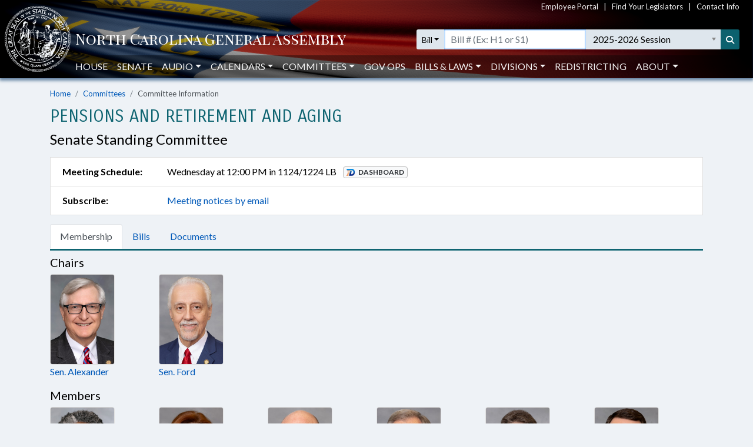

--- FILE ---
content_type: text/html; charset=utf-8
request_url: https://ncleg.gov/Committees/CommitteeInfo/Senate/153
body_size: 11719
content:

<!DOCTYPE html>
<html lang="en">
<head>
    <title>Pensions and Retirement and Aging Senate Standing Committee - North Carolina General Assembly</title>

    <meta charset="utf-8" />
<meta name="viewport" content="width=device-width, initial-scale=1.0">

<!-- Modern browsers & Devices -->
<link rel="icon" type="image/png" sizes="32x32" href="https://webservices.ncleg.gov/Content/Images/favicon-32x32.png">
<link rel="icon" type="image/png" sizes="96x96" href="https://webservices.ncleg.gov/Content/Images/favicon-96x96.png">
<link rel="icon" type="image/png" sizes="16x16" href="https://webservices.ncleg.gov/Content/Images/favicon-16x16.png">
<meta name="msapplication-TileColor" content="#ffffff">
<meta name="msapplication-TileImage" content="/ms-icon-144x144.png">
<meta name="theme-color" content="#ffffff">
<link rel="manifest" href="https://webservices.ncleg.gov/Scripts/android.buttons.manifest.json">

<!-- iOS & other mobile devices -->
<link rel="apple-touch-icon" sizes="57x57" href="https://webservices.ncleg.gov/Content/Images/apple-icon-57x57.png">
<link rel="apple-touch-icon" sizes="60x60" href="https://webservices.ncleg.gov/Content/Images/apple-icon-60x60.png">
<link rel="apple-touch-icon" sizes="72x72" href="https://webservices.ncleg.gov/Content/Images/apple-icon-72x72.png">
<link rel="apple-touch-icon" sizes="76x76" href="https://webservices.ncleg.gov/Content/Images/apple-icon-76x76.png">
<link rel="apple-touch-icon" sizes="114x114" href="https://webservices.ncleg.gov/Content/Images/apple-icon-114x114.png">
<link rel="apple-touch-icon" sizes="120x120" href="https://webservices.ncleg.gov/Content/Images/apple-icon-120x120.png">
<link rel="apple-touch-icon" sizes="144x144" href="https://webservices.ncleg.gov/Content/Images/apple-icon-144x144.png">
<link rel="apple-touch-icon" sizes="152x152" href="https://webservices.ncleg.gov/Content/Images/apple-icon-152x152.png">
<link rel="apple-touch-icon" sizes="180x180" href="https://webservices.ncleg.gov/Content/Images/apple-icon-180x180.png">
<link rel="icon" type="image/png" sizes="192x192" href="https://webservices.ncleg.gov/Content/Images/android-icon-192x192.png">

<link rel="stylesheet" type="text/css" href="https://webservices.ncleg.gov/Content/chosen.min.css">
<link rel="stylesheet" type="text/css" href="https://webservices.ncleg.gov/Content/bootstrap.min.css">
<link rel="stylesheet" type="text/css" href="https://webservices.ncleg.gov/Content/bootstrap-chosen.css">
<link rel="stylesheet" type="text/css" href="https://webservices.ncleg.gov/Content/site.css">

<link rel="stylesheet" type="text/css" href="https://webservices.ncleg.gov/Content/fontawesome/css/all.min.css">
<!-- support fontawesome v4 icon references/syntax -->
<link href="https://webservices.ncleg.gov/Content/fontawesome/css/v4-shims.min.css" rel="stylesheet" />

<link rel="stylesheet" type="text/css" href="https://webservices.ncleg.gov/Content/themes/base/jquery-ui.min.css">
<link rel="stylesheet" type="text/css" href="https://webservices.ncleg.gov/Content/ncga-internet-navbar.css">
<link rel="preconnect" href="https://fonts.googleapis.com">
<link rel="preconnect" href="https://fonts.gstatic.com" crossorigin>
<link href="https://fonts.googleapis.com/css2?family=Carrois+Gothic&family=Lato:ital,wght@0,100;0,300;0,400;0,700;0,900;1,100;1,300;1,400;1,700;1,900&family=Playfair+Display+SC:ital,wght@0,400;0,700;0,900;1,400;1,700;1,900&display=swap" rel="stylesheet">

<script src="https://webservices.ncleg.gov/Scripts/modernizr-2.6.2.js"></script>
<script src="https://webservices.ncleg.gov/Scripts/jquery-3.5.1.min.js"></script>
<script src="https://webservices.ncleg.gov/Scripts/jquery.unobtrusive-ajax.min.js"></script>
<script src="https://webservices.ncleg.gov/Scripts/jquery-ui-1.12.1.min.js"></script>
<script src="https://webservices.ncleg.gov/Scripts/jquery.validate.min.js"></script>
<script src="https://webservices.ncleg.gov/Scripts/jquery.validate.unobtrusive.min.js"></script>
<script src="https://webservices.ncleg.gov/Scripts/chosen.jquery.min.js"></script>
<script src="https://webservices.ncleg.gov/Scripts/bootstrap.bundle.min.js"></script>
<script src="https://webservices.ncleg.gov/Scripts/respond.js"></script>
<script src="https://webservices.ncleg.gov/Scripts/ncga-internet-navbar.js"></script>
<script src="https://webservices.ncleg.gov/Scripts/js-cookie/js.cookie.js"></script>
<script src="https://webservices.ncleg.gov/Scripts/fontawesome/v4-shims.min.js"></script>

	<link rel="stylesheet" href="/Content/NCGA.css" />
	<script src="/Scripts/ncga-common.js"></script>
    <script src="/Scripts/bootbox.min.js"></script>

     

    <script>
        !(function (cfg){function e(){cfg.onInit&&cfg.onInit(i)}var S,u,D,t,n,i,C=window,x=document,w=C.location,I="script",b="ingestionendpoint",E="disableExceptionTracking",A="ai.device.";"instrumentationKey"[S="toLowerCase"](),u="crossOrigin",D="POST",t="appInsightsSDK",n=cfg.name||"appInsights",(cfg.name||C[t])&&(C[t]=n),i=C[n]||function(l){var d=!1,g=!1,f={initialize:!0,queue:[],sv:"7",version:2,config:l};function m(e,t){var n={},i="Browser";function a(e){e=""+e;return 1===e.length?"0"+e:e}return n[A+"id"]=i[S](),n[A+"type"]=i,n["ai.operation.name"]=w&&w.pathname||"_unknown_",n["ai.internal.sdkVersion"]="javascript:snippet_"+(f.sv||f.version),{time:(i=new Date).getUTCFullYear()+"-"+a(1+i.getUTCMonth())+"-"+a(i.getUTCDate())+"T"+a(i.getUTCHours())+":"+a(i.getUTCMinutes())+":"+a(i.getUTCSeconds())+"."+(i.getUTCMilliseconds()/1e3).toFixed(3).slice(2,5)+"Z",iKey:e,name:"Microsoft.ApplicationInsights."+e.replace(/-/g,"")+"."+t,sampleRate:100,tags:n,data:{baseData:{ver:2}},ver:4,seq:"1",aiDataContract:undefined}}var h=-1,v=0,y=["js.monitor.azure.com","js.cdn.applicationinsights.io","js.cdn.monitor.azure.com","js0.cdn.applicationinsights.io","js0.cdn.monitor.azure.com","js2.cdn.applicationinsights.io","js2.cdn.monitor.azure.com","az416426.vo.msecnd.net"],k=l.url||cfg.src;if(k){if((n=navigator)&&(~(n=(n.userAgent||"").toLowerCase()).indexOf("msie")||~n.indexOf("trident/"))&&~k.indexOf("ai.3")&&(k=k.replace(/(\/)(ai\.3\.)([^\d]*)$/,function(e,t,n){return t+"ai.2"+n})),!1!==cfg.cr)for(var e=0;e<y.length;e++)if(0<k.indexOf(y[e])){h=e;break}var i=function(e){var a,t,n,i,o,r,s,c,p,u;f.queue=[],g||(0<=h&&v+1<y.length?(a=(h+v+1)%y.length,T(k.replace(/^(.*\/\/)([\w\.]*)(\/.*)$/,function(e,t,n,i){return t+y[a]+i})),v+=1):(d=g=!0,o=k,c=(p=function(){var e,t={},n=l.connectionString;if(n)for(var i=n.split(";"),a=0;a<i.length;a++){var o=i[a].split("=");2===o.length&&(t[o[0][S]()]=o[1])}return t[b]||(e=(n=t.endpointsuffix)?t.location:null,t[b]="https://"+(e?e+".":"")+"dc."+(n||"services.visualstudio.com")),t}()).instrumentationkey||l.instrumentationKey||"",p=(p=p[b])?p+"/v2/track":l.endpointUrl,(u=[]).push((t="SDK LOAD Failure: Failed to load Application Insights SDK script (See stack for details)",n=o,r=p,(s=(i=m(c,"Exception")).data).baseType="ExceptionData",s.baseData.exceptions=[{typeName:"SDKLoadFailed",message:t.replace(/\./g,"-"),hasFullStack:!1,stack:t+"\nSnippet failed to load ["+n+"] -- Telemetry is disabled\nHelp Link: https://go.microsoft.com/fwlink/?linkid=2128109\nHost: "+(w&&w.pathname||"_unknown_")+"\nEndpoint: "+r,parsedStack:[]}],i)),u.push((s=o,t=p,(r=(n=m(c,"Message")).data).baseType="MessageData",(i=r.baseData).message='AI (Internal): 99 message:"'+("SDK LOAD Failure: Failed to load Application Insights SDK script (See stack for details) ("+s+")").replace(/\"/g,"")+'"',i.properties={endpoint:t},n)),o=u,c=p,JSON&&((r=C.fetch)&&!cfg.useXhr?r(c,{method:D,body:JSON.stringify(o),mode:"cors"}):XMLHttpRequest&&((s=new XMLHttpRequest).open(D,c),s.setRequestHeader("Content-type","application/json"),s.send(JSON.stringify(o))))))},a=function(e,t){g||setTimeout(function(){!t&&f.core||i()},500),d=!1},T=function(e){var n=x.createElement(I),e=(n.src=e,cfg[u]);return!e&&""!==e||"undefined"==n[u]||(n[u]=e),n.onload=a,n.onerror=i,n.onreadystatechange=function(e,t){"loaded"!==n.readyState&&"complete"!==n.readyState||a(0,t)},cfg.ld&&cfg.ld<0?x.getElementsByTagName("head")[0].appendChild(n):setTimeout(function(){x.getElementsByTagName(I)[0].parentNode.appendChild(n)},cfg.ld||0),n};T(k)}try{f.cookie=x.cookie}catch(p){}function t(e){for(;e.length;)!function(t){f[t]=function(){var e=arguments;d||f.queue.push(function(){f[t].apply(f,e)})}}(e.pop())}var r,s,n="track",o="TrackPage",c="TrackEvent",n=(t([n+"Event",n+"PageView",n+"Exception",n+"Trace",n+"DependencyData",n+"Metric",n+"PageViewPerformance","start"+o,"stop"+o,"start"+c,"stop"+c,"addTelemetryInitializer","setAuthenticatedUserContext","clearAuthenticatedUserContext","flush"]),f.SeverityLevel={Verbose:0,Information:1,Warning:2,Error:3,Critical:4},(l.extensionConfig||{}).ApplicationInsightsAnalytics||{});return!0!==l[E]&&!0!==n[E]&&(t(["_"+(r="onerror")]),s=C[r],C[r]=function(e,t,n,i,a){var o=s&&s(e,t,n,i,a);return!0!==o&&f["_"+r]({message:e,url:t,lineNumber:n,columnNumber:i,error:a,evt:C.event}),o},l.autoExceptionInstrumented=!0),f}(cfg.cfg),(C[n]=i).queue&&0===i.queue.length?(i.queue.push(e),i.trackPageView({})):e();})({
        src: "https://js.monitor.azure.com/scripts/b/ai.3.gbl.min.js",
        // name: "appInsights",
        // ld: 0,
        // useXhr: 1,
        crossOrigin: "anonymous",
        // onInit: null,
        // cr: 0,
        cfg: { // Application Insights Configuration
            connectionString: "InstrumentationKey=fc0d7a98-13a3-4168-aa45-dcfa8e6224da;IngestionEndpoint=https://eastus2-3.in.applicationinsights.azure.com/;LiveEndpoint=https://eastus2.livediagnostics.monitor.azure.com/"
        }});
    </script>

    <style>
        .ncga-align-bottom {
            position: absolute;
            width: 100%;
            bottom: 0;
        }
    </style>
</head>
<body>
    <header>
    <nav class="navbar navbar-expand-lg navbar-dark fixed-top bg-flag navbar-ncga d-print-none" style="margin-bottom:0; padding:0">
        <div class="container-fluid" style="padding-left:0; padding-right:0">
            <div class="d-flex w-100 align-items-center">
                <div class="ncga-navbar-col-1">
                    <a class="navbar-brand py-1 pb-0 mr-0" target="_top" href="/">
                        <img class="pl-2 pt-xl-1" alt="ncleg.gov" src="https://webservices.ncleg.gov/Content/Images/NC Seal.png" />
                    </a>
                </div>
                <div class="ncga-navbar-col-2 pr-2 w-100">
                    <div class="row mx-0 align-items-center">
                        <div class="col-12 d-none d-lg-flex justify-content-end" id="utilityNav" style="font-size:small; color:#f5f5f5 !important;">
                            <a href="https://info.ncleg.gov" style="color:#f5f5f5 !important;">Employee Portal</a>
                            &nbsp;&nbsp;&nbsp;|&nbsp;&nbsp;&nbsp;
                            <a href="/FindYourLegislators" style="color:#f5f5f5 !important;">Find Your Legislators</a>
                            &nbsp;&nbsp;&nbsp;|&nbsp;&nbsp;&nbsp;
                            <a href="/About/ContactInfo" style="color:#f5f5f5 !important;">Contact Info</a>
                        </div>
                        <div class="col-10 col-lg-12 title-row" style="padding-left:8px; padding-top:28px;">
                            <div class="row align-items-center">
                                <div class="col-2 col-lg-5 col-xl-6 pr-0 text-nowrap">
                                    <a href="/" aria-label="NCGA Header" class="nav-title" style="color:#ffffff;"><!-- NCGA or North Carolina General Assembly set via css --></a>
                                </div>
                                <div class="col-lg-7 col-xl-6 pl-0 d-none d-lg-flex">
                                    <form class="formSearchOptions w-100" id="xl-search">
                                        <div class="row mx-0">
                                            <div class="col-12 pr-0" id="searchInputColumnXL">
                                                <div class="input-group">
                                                    <div class="input-group-prepend">
                                                        <button id="quick-search-label" class="btn btn-sm btn-default dropdown-toggle searchTypeButton" type="button" data-toggle="dropdown" aria-haspopup="true" aria-expanded="false" value="bill">Bill</button>
                                                        <div class="dropdown-menu py-0 mt-0 searchOptionDropdown">
                                                            <p role="heading" aria-level="1" class="dropdown-header pl-2 pb-0">SEARCH:</p>
                                                            <button class="dropdown-item" type="button" value="all">All</button>
                                                            <button class="dropdown-item" type="button" value="bill text">Bill Text</button>
                                                            <p role="heading" aria-level="1" class="dropdown-header pl-2 pb-0">LOOKUP:</p>
                                                            <button class="dropdown-item" type="button" value="bill">Bill</button>
                                                            <button class="dropdown-item" type="button" value="member">Members</button>
                                                        </div>
                                                    </div>
                                                    <div class="ncga-search-container">
                                                        <input type="text" class="form-control inputSearchText d-none" aria-label="Text input with dropdown option button and search button" placeholder="Search..." style="border:none;">
                                                        <input type="text" class="form-control d-none inputBillText" placeholder='Bill # (Ex: H1 or S1)' aria-label="Search for a bill by number (Example: H1 or S1)">
                                                        <select aria-label="Select a member" class="form-control p-0 chosen-select memberSelect" style="width:100%">
                                                            <!-- Dynamically loaded via ncga-internet-navbar.js loadAvailableMembers() -->
                                                        </select>
                                                        <select aria-label="Select a session" class="form-control chosen-select sessionSelect">
                                                            <!-- Dynamically loaded via ncga-internet-navbar.js loadAvailableSessions() -->
                                                        </select>
                                                    </div>
                                                    <div class="input-group-append">
                                                        <button class="btn btn-sm searchButton" type="submit" aria-label="Search" title="Search"><i class="fas fa-search"></i></button>
                                                    </div>
                                                </div>
                                            </div>
                                        </div>
                                    </form>
                                </div>
                            </div>
                        </div>
                        <div class="col-12 pl-0 px-0 d-none d-lg-flex" id="navbarMenu" style="margin-top:10px">
                            <ul class="navbar-nav pl-4 pl-lg-2 pt-2 pt-lg-0">
                                <li class="nav-item"><a class="nav-link" href="/House">House</a></li>
                                <li class="nav-item"><a class="nav-link" href="/Senate">Senate</a></li>
                                <li class="nav-item dropdown" id="audio">
                                    <a class="nav-link dropdown-toggle" href="#" data-toggle="dropdown" role="button" aria-haspopup="true" aria-expanded="false">Audio</a>
                                    <div class="dropdown-menu">
                                        <a class="dropdown-item audioLink" href="/Audio/auditorium" data-internalid="Auditorium">Auditorium (LB)</a>
                                        <a class="dropdown-item" href="/AudioArchives">House Audio Archives</a>
                                        <a class="dropdown-item audioLink" href="/Audio/house" data-internalid="House">House Chamber</a>
                                        <a class="dropdown-item audioLink" href="/Audio/press" data-internalid="Press">Press Conference Room</a>
                                        <a class="dropdown-item audioLink" href="/Audio/senate" data-internalid="Senate">Senate Chamber</a>
                                        <a class="dropdown-item audioLink" href="/Audio/415" data-internalid="415">Committee Room 415 LOB</a>
                                        <a class="dropdown-item audioLink" href="/Audio/421" data-internalid="421">Committee Room 421 LOB</a>
                                        <a class="dropdown-item audioLink" href="/Audio/423" data-internalid="423">Committee Room 423 LOB</a>
                                        <a class="dropdown-item audioLink" href="/Audio/544" data-internalid="Finance">Committee Room 544 LOB</a>
                                        <a class="dropdown-item audioLink" href="/Audio/643" data-internalid="Appropriations">Committee Room 643 LOB</a>
                                        <a class="dropdown-item audioLink" href="/Audio/1027" data-internalid="1027">Committee Room 1027 LB</a>
                                        <a class="dropdown-item audioLink" href="/Audio/1124" data-internalid="1124">Committee Room 1124 LB</a>
                                        <a class="dropdown-item audioLink" href="/Audio/1228" data-internalid="1228">Committee Room 1228 LB</a>
                                        <div role="separator" class="dropdown-divider"></div>
                                        <a class="dropdown-item" href="/Audio">Audio Page</a>
                                    </div>
                                </li>
                                <li class="nav-item dropdown" id="calendars">
                                    <a class="nav-link dropdown-toggle" href="#" data-toggle="dropdown" role="button" aria-haspopup="true" aria-expanded="false">Calendars</a>
                                    <div class="dropdown-menu">
                                        <a class="dropdown-item" href="https://calendars.ncleg.gov/CurrentCalendarDoc/H">House Calendar</a>
                                        <a class="dropdown-item" href="https://calendars.ncleg.gov/CurrentCalendarDoc/S">Senate Calendar</a>
                                        <a class="dropdown-item" href="/LegislativeCalendar/">Legislative Calendar</a>
                                        <div role="separator" class="dropdown-divider"></div>
                                        <a class="dropdown-item" href="/Calendars">Calendars Page</a>
                                    </div>
                                </li>
                                <li class="nav-item dropdown" id="committees">
                                    <a class="nav-link dropdown-toggle" href="#" data-toggle="dropdown" role="button" aria-haspopup="true" aria-expanded="false">Committees</a>
                                    <div class="dropdown-menu">
                                        <a class="dropdown-item" href="/Committees#HouseStanding">House Standing Committees</a>
                                        <a class="dropdown-item" href="/Committees#SenateStanding">Senate Standing Committees</a>
                                        <a class="dropdown-item" href="/Committees#NonStanding">Non-Standing, Interim, and Study Committees</a>
                                        <div role="separator" class="dropdown-divider"></div>
                                        <a class="dropdown-item" href="https://sites.ncleg.gov/americassemiquincentennialcommittee/">America's Semiquincentennial Committee</a>
                                        <div role="separator" class="dropdown-divider"></div>
                                        <a class="dropdown-item" href="/Committees">Committees Page</a>
                                    </div>
                                </li>
                                <li class="nav-item"><a class="nav-link" href="https://sites.ncleg.gov/govops/">Gov Ops</a></li>
                                <li class="nav-item dropdown" id="bills">
                                    <a class="nav-link dropdown-toggle" href="#" data-toggle="dropdown" role="button" aria-haspopup="true" aria-expanded="false">Bills & Laws</a>
                                    <div class="dropdown-menu">
                                        <a class="dropdown-item" href="/Laws/GeneralStatutes">General Statutes</a>
                                        <a class="dropdown-item" href="/Laws/GeneralStatutesTOC">General Statutes Table of Contents</a>
                                        <a class="dropdown-item" href="/Laws/SessionLaws">Session Laws</a>
                                        <a class="dropdown-item" href="/Legislation/Votes">Votes on Bills</a>
                                        <a class="dropdown-item" href="/Laws/Constitution">North Carolina Constitution</a>
                                        <div role="separator" class="dropdown-divider"></div>
                                        <a class="dropdown-item" href="/Legislation">Bills & Laws Page</a>
                                    </div>
                                </li>
                                <li class="nav-item dropdown" id="divisions">
                                    <a class="nav-link dropdown-toggle" href="#" data-toggle="dropdown" role="button" aria-haspopup="true" aria-expanded="false">Divisions</a>
                                    <div class="dropdown-menu">
                                        <a class="dropdown-item" href="https://sites.ncleg.gov/Library">Legislative Library</a>
                                        <a class="dropdown-item" href="https://sites.ncleg.gov/FRD">Fiscal Research</a>
                                        <a class="dropdown-item" href="https://sites.ncleg.gov/legislativedrafting/">Legislative Drafting</a>
                                        <a class="dropdown-item" href="https://sites.ncleg.gov/LAD">Legislative Analysis</a>
                                        <a class="dropdown-item" href="https://sites.ncleg.gov/police/">General Assembly Police</a>
                                        <div role="separator" class="dropdown-divider"></div>
                                        <a class="dropdown-item" href="/Divisions">Divisions Page</a>
                                        <a class="dropdown-item" href="/Documents/1">Legislative Publications</a>
                                    </div>
                                </li>
                                <li class="nav-item"><a class="nav-link" href="/Redistricting">Redistricting</a></li>
                                <li class="nav-item dropdown" id="about">
                                    <a class="nav-link dropdown-toggle" href="#" data-toggle="dropdown" aria-haspopup="true" aria-expanded="false">About</a>
                                    <div class="dropdown-menu">
                                        <a class="dropdown-item" href="/About">About the Legislature</a>
                                        <a class="dropdown-item" href="/About/ContactInfo">Contact Info</a>
                                        <a class="dropdown-item" href="/About/VisitorInfo">Visitor Info</a>
                                        <a class="dropdown-item" href="https://careers.ncleg.gov">Careers</a>
                                        <a class="dropdown-item" href="https://sites.ncleg.gov/library/faq/">FAQ</a>
                                        <a class="dropdown-item" href="/News">News</a>
                                        <a class="dropdown-item" href="/About/EducationalResources">Educational Resources</a>
                                    </div>
                                </li>
                            </ul>
                            <div class="btn btn-link float-right search-icon pr-1" style="color:#ffffff; display:none">
                                <i class="fas fa-search pr-2 align-self-center" style="font-size:14px;"></i>SEARCH
                            </div>
                        </div>
                        <div class="col-2 px-0 text-right">
                            <button class="navbar-toggler collapsed px-0" type="button" data-toggle="collapse" data-target="#navbarCollapse" aria-controls="navbarCollapse" aria-expanded="false" aria-label="Toggle navigation">
                                Menu
                            </button>
                        </div>
                    </div>
                </div>
            </div>
            <div class="collapse w-100 d-lg-none" id="navbarCollapse">
                <form class="formSearchOptions">
                    <div class="row mx-0 mt-2">
                        <div class="col-12" id="searchInputColumn">
                            <div class="input-group">
                                <div class="input-group-prepend">
                                    <button class="btn btn-sm btn-default dropdown-toggle searchTypeButton" type="button" data-toggle="dropdown" aria-haspopup="true" aria-expanded="false" value="bill">Bill</button>
                                    <div class="dropdown-menu py-0 mt-0 searchOptionDropdown">
                                        <p role="heading" aria-level="1" class="dropdown-header pl-2 pb-0">SEARCH:</p>
                                        <button class="dropdown-item" type="button" value="all">All</button>
                                        <button class="dropdown-item" type="button" value="bill text">Bill Text</button>
                                        <p role="heading" aria-level="1" class="dropdown-header pl-2 pb-0">LOOKUP:</p>
                                        <button class="dropdown-item" type="button" value="bill">Bill</button>
                                        <button class="dropdown-item" type="button" value="member">Members</button>
                                    </div>
                                </div>
                                <div class="ncga-search-container">
                                    <input type="text" class="form-control inputSearchText d-none" aria-label="Text input with dropdown option button and search button" placeholder="Search..." style="border:none;">
                                    <input type="text" class="form-control d-none inputBillText" placeholder='Bill # (Ex: H1 or S1)' aria-label="Search for a bill by number (Example: H1 or S1)">
                                    <select aria-label="Select a member" class="form-control p-0 chosen-select memberSelect" style="width:100%">
                                        <!-- Dynamically loaded via ncga-internet-navbar.js loadAvailableMembers() -->
                                    </select>
                                    <div class="d-none d-sm-block" id="sessionContainer">
                                        <select aria-label="Select a session" class="form-control chosen-select sessionSelect">
                                            <!-- Dynamically loaded via ncga-internet-navbar.js loadAvailableSessions() -->
                                        </select>
                                    </div>
                                </div>
                                <div class="input-group-append">
                                    <button class="btn btn-sm searchButton" type="submit" aria-label="Search" title="Search"><i class="fas fa-search"></i></button>
                                </div>
                            </div>
                        </div>
                        <div class="col-12 mt-1 d-sm-none" id="sessionColumn">
                            <select aria-label="Select a session" class="form-control chosen-select sessionSelect">
                                <!-- Dynamically loaded via ncga-internet-navbar.js loadAvailableSessions() -->
                            </select>
                        </div>

                        <!-- Force next columns to break to new line -->
                        <div class="w-100"></div>
                        <div class="col-6 col-md-3 my-3">
                            <p role="heading" aria-level="1" class="ncga-collapsed-nav-section-title">MAIN</p>
                            <div class="nav flex-column">
                                <a href="/House">House</a>
                                <a href="/Senate">Senate</a>
                                <a href="/Audio">Audio</a>
                                <a href="/Calendars">Calendars</a>
                                <a href="/Committees">Committees</a>
                                <a href="https://sites.ncleg.gov/govops/">Gov Ops</a>
                                <a href="/Legislation">Bills & Laws</a>
                                <a href="/Divisions">Divisions</a>
                                <a href="/Documents/1">Legislative Publications</a>
                                <a href="/FindYourLegislators">Find Your Legislators</a>
                                <a href="/Redistricting">Redistricting</a>
                            </div>
                        </div>                
                        <div class="col-6 col-md-3 my-3">
                            <p role="heading" aria-level="1" class="ncga-collapsed-nav-section-title">ABOUT</p>
                            <div class="nav flex-column">
                                <a href="/About">About the NCGA</a>
                                <a href="https://info.ncleg.gov">Employee Portal</a>
                                <a href="/About/ContactInfo">Contact Info</a>
                                <a href="/About/VisitorInfo">Visitor Info</a>
                                <a href="https://careers.ncleg.gov/">Careers</a>
                                <a href="https://sites.ncleg.gov/library/faq/">FAQ</a>
                                <a href="/News">News</a>
                                <a href="/About/EducationalResources">Educational Resources</a>
                            </div>
                        </div>
                    </div>
                </form>
            </div>
        </div>
    </nav>
</header>


    <div class="container-fluid h-100">
        <div class="row h-100">
            <main class="col-12 body-content ncga-container-gutters" role="main">                
                

<style>
    .committee-details-item:first-child {
        border-top-left-radius: .25rem;
        border-top-right-radius: .25rem;
    }

    .committee-details-item {
        position: relative;
        padding: .75rem 1.25rem;
        margin-bottom: -1px;
        background-color: #fff;
        border: 1px solid rgba(0,0,0,.125);
    }

    .nav-tabs .nav-item {
        margin-bottom: 0;
    }

    .nav-item > button.ncga-button {
        border-bottom-left-radius: 0;
        border-bottom-right-radius: 0;
    }
</style>

<nav aria-label="breadcrumb" class="d-print-none">
    <ol class="breadcrumb ncga-breadcrumb">
        <li class="breadcrumb-item"><a href="/">Home</a></li>
        <li class="breadcrumb-item"><a href="/Committees">Committees</a></li>
        <li class="breadcrumb-item active" aria-current="page">Committee Information</li>
    </ol>
</nav>

    <h1 class="section-title">Pensions and Retirement and Aging</h1>
    <h2 class="section-sub-title mb-3">Senate Standing Committee</h2>
        <div class="row d-print-none committee-details-item no-gutters">
            <div class="col-12 col-sm-4 col-md-3 col-lg-2 font-weight-bold">Meeting Schedule:</div>
            <div class="col-12 col-sm-8 col-md-9 col-lg-10">
                Wednesday  at 12:00 PM  in 1124/1224 LB  

                    <span class="px-0 pl-0 pt-sm-0 ml-2">
                        <a target="_blank" href="https://dashboard.ncleg.gov/Agenda/2025/S/153/" title="Committee Dashboard"><span class="badge badge-light" style="border:1px solid #bbb; vertical-align: text-top; margin-top: 1px;"><img class="mr-1" border="0" src="https://webservices.ncleg.gov/Content/Images/chamberDashboard.png" alt="Committee Dashboard" style="vertical-align:top; width:14px;"> DASHBOARD</span></a>
                    </span>
            </div>
        </div>            
        <div class="row d-print-none committee-details-item no-gutters">
            <div class="col-12 col-sm-4 col-md-3 col-lg-2 font-weight-bold">Subscribe:</div>
            <div class="col-12 col-sm-8 col-md-9 col-lg-10">
                <a href="/Subscribe/CommitteeNotices/153/Senate2025"> Meeting notices by email</a>
            </div>
        </div>
    <div class="row my-3">
        <ul class="nav nav-tabs nav-flex col-12 d-print-none align-items-end" id="pills-tab" role="tablist" style="border-bottom: 3px solid #0e6471;">
            <li class="nav-item" role="presentation">
                <a class="nav-link" id="membership-tab" data-toggle="tab" href="#Membership" role="tab" aria-controls="Membership" aria-selected="false">Membership</a>
            </li>
            <li class="nav-item" role="presentation">
                <a class="nav-link" id="bills-tab" data-toggle="tab" href="#Bills" role="tab" aria-controls="Bills" aria-selected="false">Bills</a>
            </li>
            <li class="nav-item" role="presentation">
                <a class="nav-link" id="documents-tab" data-toggle="tab" href="#Documents" role="tab" aria-controls="Documents" aria-selected="false">Documents</a>
            </li>
        </ul>
        <div class="tab-content col-12 px-0" id="nav-tabContent">
            <div class="tab-pane fade pt-0 mt-0" id="Membership" role="tabpanel" aria-labelledby="membership-tab">
				

<style>
    @media print {
        @page {
            margin: 0.25in 0.5in;
            size: letter !important;
        }

        .ncga-member-image {
            max-width: 110px !important;
            height: 153.89px !important;
        }

        .member-col {
            float: left !important;
            max-width: 16.666667%;
            break-inside: avoid !important;
        }
    }
</style>


            <h5 class="mt-2">Chairs</h5>
<div class="row mx-0">        <div class="col-6 col-sm-4 col-md-3 col-lg-2 pb-2 pl-0 d-print-block member-col">
                <a href="/Members/Biography/S/416">
                    <img src="/Members/MemberImage/S/416/Low" class="rounded img-fluid ncga-member-image member-picture-border d-block" alt="Headshot of Sen. Alexander" />
                    <p>Sen. Alexander</p>
                </a>
        </div>
        <div class="col-6 col-sm-4 col-md-3 col-lg-2 pb-2 pl-0 d-print-block member-col">
                <a href="/Members/Biography/S/410">
                    <img src="/Members/MemberImage/S/410/Low" class="rounded img-fluid ncga-member-image member-picture-border d-block" alt="Headshot of Sen. Ford" />
                    <p>Sen. Ford</p>
                </a>
        </div>
</div>            <h5 class="mt-2">Members</h5>
<div class="row mx-0">        <div class="col-6 col-sm-4 col-md-3 col-lg-2 pb-2 pl-0 d-print-block member-col">
                <a href="/Members/Biography/S/440">
                    <img src="/Members/MemberImage/S/440/Low" class="rounded img-fluid ncga-member-image member-picture-border d-block" alt="Headshot of Sen. Applewhite" />
                    <p>Sen. Applewhite</p>
                </a>
        </div>
        <div class="col-6 col-sm-4 col-md-3 col-lg-2 pb-2 pl-0 d-print-block member-col">
                <a href="/Members/Biography/S/454">
                    <img src="/Members/MemberImage/S/454/Low" class="rounded img-fluid ncga-member-image member-picture-border d-block" alt="Headshot of Sen. Bradley" />
                    <p>Sen. Bradley</p>
                </a>
        </div>
        <div class="col-6 col-sm-4 col-md-3 col-lg-2 pb-2 pl-0 d-print-block member-col">
                <a href="/Members/Biography/S/399">
                    <img src="/Members/MemberImage/S/399/Low" class="rounded img-fluid ncga-member-image member-picture-border d-block" alt="Headshot of Sen. Britt" />
                    <p>Sen. Britt</p>
                </a>
        </div>
        <div class="col-6 col-sm-4 col-md-3 col-lg-2 pb-2 pl-0 d-print-block member-col">
                <a href="/Members/Biography/S/412">
                    <img src="/Members/MemberImage/S/412/Low" class="rounded img-fluid ncga-member-image member-picture-border d-block" alt="Headshot of Sen. Burgin" />
                    <p>Sen. Burgin</p>
                </a>
        </div>
        <div class="col-6 col-sm-4 col-md-3 col-lg-2 pb-2 pl-0 d-print-block member-col">
                <a href="/Members/Biography/S/433">
                    <img src="/Members/MemberImage/S/433/Low" class="rounded img-fluid ncga-member-image member-picture-border d-block" alt="Headshot of Sen. Corbin" />
                    <p>Sen. Corbin</p>
                </a>
        </div>
        <div class="col-6 col-sm-4 col-md-3 col-lg-2 pb-2 pl-0 d-print-block member-col">
                <a href="/Members/Biography/S/423">
                    <img src="/Members/MemberImage/S/423/Low" class="rounded img-fluid ncga-member-image member-picture-border d-block" alt="Headshot of Sen. Craven" />
                    <p>Sen. Craven</p>
                </a>
        </div>
        <div class="col-6 col-sm-4 col-md-3 col-lg-2 pb-2 pl-0 d-print-block member-col">
                <a href="/Members/Biography/S/295">
                    <img src="/Members/MemberImage/S/295/Low" class="rounded img-fluid ncga-member-image member-picture-border d-block" alt="Headshot of Sen. Daniel" />
                    <p>Sen. Daniel</p>
                </a>
        </div>
        <div class="col-6 col-sm-4 col-md-3 col-lg-2 pb-2 pl-0 d-print-block member-col">
                <a href="/Members/Biography/S/453">
                    <img src="/Members/MemberImage/S/453/Low" class="rounded img-fluid ncga-member-image member-picture-border d-block" alt="Headshot of Sen. Everitt" />
                    <p>Sen. Everitt</p>
                </a>
        </div>
        <div class="col-6 col-sm-4 col-md-3 col-lg-2 pb-2 pl-0 d-print-block member-col">
                <a href="/Members/Biography/S/298">
                    <img src="/Members/MemberImage/S/298/Low" class="rounded img-fluid ncga-member-image member-picture-border d-block" alt="Headshot of Sen. Hise" />
                    <p>Sen. Hise</p>
                </a>
        </div>
        <div class="col-6 col-sm-4 col-md-3 col-lg-2 pb-2 pl-0 d-print-block member-col">
                <a href="/Members/Biography/S/437">
                    <img src="/Members/MemberImage/S/437/Low" class="rounded img-fluid ncga-member-image member-picture-border d-block" alt="Headshot of Sen. Meyer" />
                    <p>Sen. Meyer</p>
                </a>
        </div>
        <div class="col-6 col-sm-4 col-md-3 col-lg-2 pb-2 pl-0 d-print-block member-col">
                <a href="/Members/Biography/S/364">
                    <img src="/Members/MemberImage/S/364/Low" class="rounded img-fluid ncga-member-image member-picture-border d-block" alt="Headshot of Sen. Robinson" />
                    <p>Sen. Robinson</p>
                </a>
        </div>
        <div class="col-6 col-sm-4 col-md-3 col-lg-2 pb-2 pl-0 d-print-block member-col">
                <a href="/Members/Biography/S/393">
                    <img src="/Members/MemberImage/S/393/Low" class="rounded img-fluid ncga-member-image member-picture-border d-block" alt="Headshot of Sen. Waddell" />
                    <p>Sen. Waddell</p>
                </a>
        </div>
</div>    <div class="row d-print-block">
    </div>
</partial>
            </div>
            <div class="tab-pane fade pt-0 mt-0" id="Bills" role="tabpanel" aria-labelledby="bills-tab">
					
<link rel="stylesheet" href="/Scripts/DataTables/datatables.min.css" />
<link rel="stylesheet" href="/Scripts/DataTables/FixedHeader-3.1.4/fixedHeader.bootstrap4.min.css" />

<script src="/Scripts/DataTables/dataTables.min.js"></script>
<script src="/Scripts/moment.min.js"></script>
<script src="/Scripts/DataTables/FixedHeader-3.1.4/dataTables.fixedHeader.min.js"></script>
<script src="/Scripts/datetime-moment.js"></script>


    <link rel="alternate" type="application/rss+xml" href="https://ncleg.gov/Committees/CommitteeInfo/Senate/153/BillsRSS" />

<script>
    $(document).ready(function () {
        $.fn.dataTable.moment('MM/DD/YYYY');

        $('#bill-report').dataTable({
            buttons: {
                dom: {
                    button: {
                        className: 'btn ncga-button'
                    }
                },
                buttons: [
                        {
                            extend: 'print',                            
                            exportOptions: {
                                //Excludes Bill Number Sort Columns 1 & 2
                                columns: [0, 3, 4, 5, 6]
                            }
                        },
                        {
                            extend: 'csvHtml5',   
                            bom: true,
                            fieldBoundary: '"',
                            exportOptions: {
                                //Excludes Bill Number Sort Columns 1 & 2
                                columns: [0, 3, 4, 5, 6, 7]
                            }
                        },
                        {
                            extend: 'pdfHtml5',
                            download: 'open',
                            exportOptions: {
                                //Excludes Bill Number Sort Columns 1 & 2
                                columns: [0, 3, 4, 5, 6]
                            }
                        }
                    ]
            },
            "columnDefs": [
                { "orderData": [1, 2], "targets": [0] },
                { "visible": false, "targets": [1, 2, 7] }
            ],
            "order": [[0, "asc"]],
            "paging": true,
            "pageLength": 50,
                "sDom": "<'row'<'col-6 col-md-4'B><'col-6 col-md-4'i><'col-12 col-md-4'f>><'row'<'col-12'tr>><'row'<'col-12 col-md-5'l><'col-12 col-md-7'p>>",
            "language": {
                "infoEmpty": "No matching bills found",
                "emptyTable": "No matching bills found",
                "zeroRecords": "No matching bills found",
                "info": "Showing _START_ to _END_ of _TOTAL_ bills",
                "sLengthMenu": "Show _MENU_ bills",
                "infoFiltered": "(filtered from _MAX_ total bills)",
            },
            "lengthMenu": [[10, 25, 50, -1], [10, 25, 50, "All"]]
        });

        $('.fa-rss-square, .billToolTip').tooltip();

		addRSSFeedButton();
     });

	function addRSSFeedButton() {

					let dataTablesButtons = document.querySelectorAll('.dt-buttons');
					
					dataTablesButtons.forEach(dtButton => 
					{ 
						dtButton.insertAdjacentHTML('afterend', '<a href="https://ncleg.gov/Committees/CommitteeInfo/Senate/153/BillsRSS" target="_blank" class="btn fas fa-rss-square" style="font-size:18px;" title="Bills in Committee RSS Feed" alt="Bills in Committee RSS Feed"></a>');
					});
					}

    // https://datatables.net/blog/2014-12-18
    $.fn.dataTable.moment = function (format, locale) {
        var types = $.fn.dataTable.ext.type;

        // Add type detection
        types.detect.unshift(function (d) {
            return moment(d, format, locale, true).isValid() ?
                'moment-' + format :
                null;
        });

        // Add sorting method - use an integer for the sorting
        types.order['moment-' + format + '-pre'] = function (d) {
            return moment(d, format, locale, true).unix();
        };
    };
</script>

<div class="mt-3">
    <table id="bill-report" class="display responsive table table-striped table-bordered" style="width:100%;">
        <thead>
            <tr>
                <th>Bill&nbsp;&nbsp;&nbsp;&nbsp;&nbsp;&nbsp;&nbsp;</th>
                <th class="d-none">BillSort1</th>
                <th class="d-none">BillSort2</th>
                <th>Short&nbsp;Title</th>
                <th>Sponsor&nbsp;</th>
                <th>Action&nbsp;Date</th>
                <th>Action&nbsp;Description</th>
                <th class="d-none">Bill Information</th>
            </tr>
        </thead>
        <tbody>
                <tr>
                    <td class="text-nowrap">
                        <a href="/BillLookUp/2025/S359" target="_blank">SB&nbsp;359</a>
&nbsp;(=&nbsp;<a href="/BillLookUp/2025/H477" target="_blank">HB  &nbsp;477</a>)                    </td>
                    <td class="d-none">S</td>
                    <td class="d-none">359</td>
                    <td class="text-nowrap"><a href="/BillLookUp/2025/S359" target="_blank">Retirement Death Benefits Rewrite.-AB</a></td>
					<td><a href="/Members/Biography/S/416" target="_blank">Alexander</a></td>
                    <td>04/01/2025</td>
                    <td>Sequential Referral To Judiciary Added After Pensions and Retirement and Aging</td>
                    <td class="d-none">=HYPERLINK(&quot;https://www.ncleg.gov/BillLookUp/2025/S359&quot;)</td>
                </tr>
                <tr>
                    <td class="text-nowrap">
                        <a href="/BillLookUp/2025/S363" target="_blank">SB&nbsp;363</a>
&nbsp;(=&nbsp;<a href="/BillLookUp/2025/H476" target="_blank">HB  &nbsp;476</a>)                    </td>
                    <td class="d-none">S</td>
                    <td class="d-none">363</td>
                    <td class="text-nowrap"><a href="/BillLookUp/2025/S363" target="_blank">DST Technical Corrections/Admin. Changes 2025.-AB</a></td>
					<td><a href="/Members/Biography/S/416" target="_blank">Alexander</a></td>
                    <td>04/01/2025</td>
                    <td>Sequential Referral To Judiciary Added After Pensions and Retirement and Aging</td>
                    <td class="d-none">=HYPERLINK(&quot;https://www.ncleg.gov/BillLookUp/2025/S363&quot;)</td>
                </tr>
        </tbody>
    </table>
</div></partial>
            </div>
            <div class="tab-pane fade pt-0 mt-0" id="Documents" role="tabpanel" aria-labelledby="documents-tab">

                    <div class="row py-1 align-items-center mx-0" style="background-color:#dee6ed;">
                        <div class="d-none d-md-flex col-md-3 col-lg-2">
                            <button type="button" class="btn btn-sm ncga-button mr-2" id="toggle-folder-tree-button" onclick="toggleFolderTreeState();"><i class="fas fa-angle-double-right mr-1"></i>Show Folder List</button>
                        </div>
                        <div class="col-12 col-md-9 col-lg-10">
							

<style>
    /* Hide jQuery.validate error messages since we are using custom bootstrap form validation */
    label.error {
        display: none !important;
    }
</style>

<script type="text/javascript">
    $(document).ready(function () {
        $('#documentsSearchForm').on('submit', function (event) {
            if ($(this).valid() === false) {
                event.preventDefault();
                event.stopPropagation();
            }

            $(this).addClass('was-validated');
        });
    });
</script>

<form action="/Search/Documents/487" class="needs-validation" id="documentsSearchForm" method="post" novalidate="novalidate">
    <div class="form-row align-items-center">
        <div class="form-group d-flex col-12 mb-0 align-items-center justify-content-md-end" style="flex: 1 1 auto !important;">
            <label class="mb-0 mr-1" for="search-input">Search:</label>
            <div class="input-group">
                <input type="text" class="form-control form-control-sm" id="search-input" name="sSearchText" placeholder="document name or text within..." aria-label="Search Documents" required autocomplete="off" value="">
                <div class="input-group-append">
                    <button class="btn btn-sm ncga-button" type="submit" title="Search"><i class="fas fa-search"></i></button>
                </div>
            </div>
            <div class="invalid-feedback">Please enter search text</div>
            <a class="btn btn-link pr-0" href="/Help/Topic/47" role="button" title="Search Help"><i class="fas fa-question-circle mr-1"></i>Help</a>
        </div>
    </div>
</form></partial>
                        </div>
                    </div>
                    <div id="documents-container">
						 

<style>
    #doc-site-contents .ncga-list-group a.list-group-item-action {
        color: #0059B8 !important;
    }

    #doc-site-contents #files a.list-group-item-action:first-child:hover,
    #doc-site-contents #files a.list-group-item-action:first-child:focus {
        border-top-style: none;
    }

    #doc-site-contents .ncga-list-group a.list-group-item-action:last-child:hover,
    #doc-site-contents .ncga-list-group a.list-group-item-action:last-child:focus {
        border-bottom-style: none;
    }

    #doc-site-contents .ncga-list-group .list-group-item {
        padding-top: 8px;
        padding-bottom: 8px;
        border-radius: 0;
    }

    #doc-site-contents .ncga-list-group .list-group-item:focus,
    #doc-site-contents .ncga-list-group .list-group-item:hover {
        background-color: #f0fafb;
        border-top: 1px solid rgba(0,0,0,.125);
        border-bottom: 1px solid rgba(0,0,0,.125);
    }

    .doc-site-folder {
        color: #495057;
    }

    #folder-tree-container {
        border: 1px solid rgba(0,0,0,.125);
        border-right: none;
        overflow: auto;
        background-color: #ffffff;
        position: sticky;
        top: 50px;
        height: 300px;
    }

    #folder-tree-container button {
        font-size: small;
    }

    .current-folder {
        background-color: transparent;
        border-radius: 0;
        color: #000000;
        font-weight: bold;
        border-bottom: 3px solid #0C616E;
        padding-bottom: 3px;
    }

        .current-folder:hover,
        .current-folder:focus {
            border-bottom: 3px solid #0C616E;
        }

    .current-folder > .doc-site-folder {
        color: #000000;
    }

    .subfolder {
        padding-left: 1.5rem;
        width: 100%;
    }

    #folder-tree-col {
        display: none;
    }

    #folder-contents {
        width: 100%;
    }

    @media (min-width: 768px) {
        #folder-tree-col {
            display: block;
        }

        .collapsed-folder-tree#folder-tree-col {
            width: 0;
            border: none !important;
            transition: all 0.3s ease;
            -webkit-transition: all 0.3s ease;
            -moz-transition: all 0.3s ease;
        }

            .collapsed-folder-tree#folder-tree-col > #folder-tree-container {
                border: none;
                padding: 0 !important;
                overflow-x: hidden;
                min-height: 0px;
                height: 0px;
            }

            .collapsed-folder-tree#folder-tree-col + #folder-contents {
                width: 100%;
                transition: all 0.3s ease;
                -webkit-transition: all 0.3s ease;
                -moz-transition: all 0.3s ease;
            }

        #folder-tree-col:not(.collapsed-folder-tree),
        #folder-tree-col:not(.collapsed-folder-tree) + #folder-contents {
            transition: all 0.3s ease;
            -webkit-transition: all 0.3s ease;
            -moz-transition: all 0.3s ease;
        }

        @media (min-width: 768px) {
            #folder-tree-col:not(.collapsed-folder-tree) {
                width: 33.333333%;
            }

                #folder-tree-col:not(.collapsed-folder-tree) + #folder-contents {
                    width: 66.666667%;
                }
        }
    }
</style>

    <div class="d-flex flex-wrap mx-0" id="doc-site-contents">
        <div class="px-0 collapsed-folder-tree" id="folder-tree-col">
            <div class="px-2" id="folder-tree-container">
            </div>
        </div>
        <div class="px-0 bg-white" id="folder-contents" style="border: 1px solid rgba(0,0,0,.125);">

            <p class="m-2" id="current-folder" data-id="">
                <i class="fas fa-fw fa-folder-open mr-1"></i>Main

                    <a href="/Documents/RSS/487/" style="font-size: medium;" target="_blank" title="RSS Feed"><i class="fas fa-rss-square ml-2"></i></a>
            </p>


            <div class="list-group-flush ncga-list-group border-0" id="folders">
                    <button type="button" class="list-group-item list-group-item-action btn btn-link" onclick="navigateToFolder(487, 19578, 'May 20, 2025');">
                        <i class="doc-site-folder fas fa-fw fa-folder mr-1"></i>May 20, 2025
                    </button>
                    <button type="button" class="list-group-item list-group-item-action btn btn-link" onclick="navigateToFolder(487, 19402, 'April 30, 2025');">
                        <i class="doc-site-folder fas fa-fw fa-folder mr-1"></i>April 30, 2025
                    </button>
                    <button type="button" class="list-group-item list-group-item-action btn btn-link" onclick="navigateToFolder(487, 15563, '4-19-2023 Meeting');">
                        <i class="doc-site-folder fas fa-fw fa-folder mr-1"></i>4-19-2023 Meeting
                    </button>
                    <button type="button" class="list-group-item list-group-item-action btn btn-link" onclick="navigateToFolder(487, 15622, '4-26-2023 Meeting');">
                        <i class="doc-site-folder fas fa-fw fa-folder mr-1"></i>4-26-2023 Meeting
                    </button>
                    <button type="button" class="list-group-item list-group-item-action btn btn-link" onclick="navigateToFolder(487, 19337, 'April 15, 2025');">
                        <i class="doc-site-folder fas fa-fw fa-folder mr-1"></i>April 15, 2025
                    </button>
                    <button type="button" class="list-group-item list-group-item-action btn btn-link" onclick="navigateToFolder(487, 17927, 'February 5, 2025');">
                        <i class="doc-site-folder fas fa-fw fa-folder mr-1"></i>February 5, 2025
                    </button>
                    <button type="button" class="list-group-item list-group-item-action btn btn-link" onclick="navigateToFolder(487, 15873, 'June 21, 2023');">
                        <i class="doc-site-folder fas fa-fw fa-folder mr-1"></i>June 21, 2023
                    </button>
                    <button type="button" class="list-group-item list-group-item-action btn btn-link" onclick="navigateToFolder(487, 17546, 'June 5, 2024');">
                        <i class="doc-site-folder fas fa-fw fa-folder mr-1"></i>June 5, 2024
                    </button>
                    <button type="button" class="list-group-item list-group-item-action btn btn-link" onclick="navigateToFolder(487, 15803, 'June 7, 2023');">
                        <i class="doc-site-folder fas fa-fw fa-folder mr-1"></i>June 7, 2023
                    </button>
                    <button type="button" class="list-group-item list-group-item-action btn btn-link" onclick="navigateToFolder(487, 15714, 'May 16, 2023 ');">
                        <i class="doc-site-folder fas fa-fw fa-folder mr-1"></i>May 16, 2023 
                    </button>
                    <button type="button" class="list-group-item list-group-item-action btn btn-link" onclick="navigateToFolder(487, 15661, 'May 2, 2023');">
                        <i class="doc-site-folder fas fa-fw fa-folder mr-1"></i>May 2, 2023
                    </button>
                    <button type="button" class="list-group-item list-group-item-action btn btn-link" onclick="navigateToFolder(487, 15730, 'May 24, 2023');">
                        <i class="doc-site-folder fas fa-fw fa-folder mr-1"></i>May 24, 2023
                    </button>
            </div>
            <div class="list-group-flush ncga-list-group border-0" id="files">
            </div>
        </div>
    </div>
</partial>
                    </div>
            </div>
        </div>
    </div>


<script>
    var _sCommitteePageURL = '/Committees/CommitteeInfo/SenateStanding/153/';

    var _nDocSiteID = 487;
</script>

<script src="/Scripts/Document Sites/document-sites.js"></script>
            </main>
            <div class="col-12 px-0 mt-3 align-self-end">
                <footer class="d-print-none pt-2" style="color:#ffffff; background-color:#091943; box-shadow:none">
    <div class="container-fluid">
        <div class="row pl-2 pl-md-0">
            <div class="col-12 col-sm-4 col-md-3 col-xl-2 d-none d-sm-block mt-3 mt-md-0 align-self-center">
                <a href="/">
                    <img class="img-fluid" alt="NC State Seal" src="https://webservices.ncleg.gov/Content/Images/NC Seal.png" />
                </a>
            </div>
            <div class="col-12 col-sm-8 col-md-3 mt-3 mt-md-0 align-self-center">
                <p class="mb-0">North Carolina General Assembly</p>
                <p class="mb-0">Legislative Building</p>
                <p class="mb-0">16 West Jones Street</p>
                <p class="mb-0">Raleigh, NC 27601</p>
                <p class="mb-0"><a href="tel:9197334111" title="Click to call for general information">(919) 733-4111 (Main)</a></p>
                <p class="mb-0">(919) 715-7586 (Fax)</p>
            </div>
            <div class="col-12 col-sm-6 col-md-3 mt-3 mt-md-0">
                <p role="heading" aria-level="1" class="ncga-footer-section-title">MAIN</p>
                <nav class="nav flex-column" style="line-height:1.75;">
                    <a href="/House">House</a>
                    <a href="/Senate">Senate</a>
                    <a href="/Audio">Audio</a>
                    <a href="/Calendars">Calendars</a>
                    <a href="/Committees">Committees</a>
                    <a href="https://sites.ncleg.gov/govops/">Gov Ops</a>
                    <a href="/Legislation">Bills & Laws</a>
                    <a href="/Divisions">Divisions</a>
                    <a href="/Documents/1">Legislative Publications</a>
                    <a href="/FindYourLegislators">Find Your Legislators</a>
                    <a href="/Redistricting">Redistricting</a>
                </nav>
            </div>                
            <div class="col-12 col-sm-6 col-md-3 col-xl-4 mt-3 mt-md-0">
                <p role="heading" aria-level="1" class="ncga-footer-section-title">ABOUT</p>
                <nav class="nav flex-column"  style="line-height:1.75;">
                    <a href="/About">About the NCGA</a>
                    <a href="/About/ContactInfo">Contact Info</a>
                    <a href="/About/VisitorInfo">Visitor Info</a>
                    <a href="https://careers.ncleg.gov/">Careers</a>
                    <a href="https://sites.ncleg.gov/library/faq">FAQ</a>
                    <a href="/News">News</a>
                    <a href="/About/EducationalResources">Educational Resources</a>
                </nav>
            </div>
        </div>

        <div class="row pt-4 align-items-center px-2">
            <div class="col-12 col-md-9 text-center text-md-left no-gutters px-0 pb-2 pb-md-0" id="technicalInfo">
                <a href="/Disclaimer" class="pr-2">Disclaimer</a>
                <a href="/Privacy" class="px-2">Privacy</a>
                <a href="/Help/ContactSupport" class="px-2">Website Support</a>
                <a href="/Subscribe" class="px-2">Subscribe</a>
                <a href="/About/Webservices" class="px-2">Webservices</a>
                <a href="/Sitemap" class="pl-2">Sitemap</a>
            </div>
            <div class="col-12 col-md-3 text-center text-md-right pl-0" style="font-size:xx-large;" id="socialMedia">
                <a href="https://dashboard.ncleg.gov/" class="pr-2"><img src="https://webservices.ncleg.gov/Content/Images/MCCDashboard White.png" alt="NCGA Chamber Dashboard" style="height:32px; margin-bottom:8px;" /></a>
                <a href="https://twitter.com/ncleg" aria-label="Twitter" class="px-2"><i class="fab fa-twitter"></i></a>
                <a href="https://www.youtube.com/channel/UC-MHnEY6_Ha-PrivtOcofaw" aria-label="Youtube Channel" class="px-2"><i class="fab fa-youtube"></i></a>
            </div>
        </div>
    </div>
</footer>
            </div>
        </div>
    </div>

    

    <script>
        $('.chosen-select').on('chosen:ready', function (evt, params) {
            $(evt.target).next('.chosen-container').find('input.chosen-search-input').attr('aria-label', 'Search Options');
        }); 
    </script>

</body>
</html>


--- FILE ---
content_type: text/javascript
request_url: https://ncleg.gov/Scripts/Document%20Sites/document-sites.js
body_size: 1201
content:
var _bUpdateHistoryState = true;

updateHistory();
setParentFoldersAppearance();

$('a[data-toggle="tab"]').on('shown.bs.tab', function (e) {
	updateHistory();
});

window.onpopstate = function (event) {
	_bUpdateHistoryState = false;

	let bHistoryEmpty = !(event && event.state);

	if (bHistoryEmpty === false) {
		let bViewingCommitteesPage = location.pathname.toLowerCase().includes('/committees/committeeinfo');
		let nFolderID = event.state.nFolderID;

		if (bViewingCommitteesPage === false) {
			navigateToFolder(_nDocSiteID, nFolderID);
		}
		else if (bViewingCommitteesPage === true && event.state.sSelectedTab !== undefined) {
			if (event.state.sSelectedTab === 'Documents') {
				navigateToFolder(_nDocSiteID, nFolderID);
			}

			$('.nav-tabs a[href="#' + event.state.sSelectedTab + '"]').tab('show');
		}
	}
};

function updateHistory() {
    let nFolderID = $('#current-folder').data('id');
    let activeTab = $('a.nav-link.active[data-toggle="tab"]');
    let bViewingCommitteesPage = location.pathname.toLowerCase().includes('/committees/committeeinfo');

    if (bViewingCommitteesPage === false) {
        let sURL = `/Documents/${_nDocSiteID}`;

        if (nFolderID !== undefined) {
            sURL = sURL + '/' + nFolderID;
        }

        if (_bUpdateHistoryState === true) {
            window.history.pushState({ nFolderID }, '', sURL);
        }
    }
    else {
        // Committees page
        if (activeTab.length === 0) {
            $('#membership-tab').tab('show');

            if (_bUpdateHistoryState === true) {
                let sSelectedTab = $('#membership-tab').attr("href").replace('#', '');

                window.history.pushState({ sSelectedTab, nFolderID }, '', location.pathname);
            }
        }
        else {
            let sSelectedTab = activeTab.attr("href").replace('#', '');
            let sURL = _sCommitteePageURL + sSelectedTab;

            if (sSelectedTab === 'Documents' && nFolderID !== undefined) {
                sURL = sURL + '/' + nFolderID;
            }

            if (_bUpdateHistoryState === true) {
                window.history.pushState({ sSelectedTab, nFolderID }, '', sURL);
            }
        }
    }

    _bUpdateHistoryState = true;
}

function navigateToFolder(nDocSiteID, nFolderID, sSubFolderName) {
    let bFolderTreeCollapsed = $('#folder-tree-col').hasClass('collapsed-folder-tree');
    let sURL = '/Documents/DocumentSiteContents/' + nDocSiteID + '/' + !bFolderTreeCollapsed;
    
    if (nFolderID !== undefined) {
        sURL = sURL + '/' + nFolderID;
    }

    $('#documents-container').load(sURL, function (response) {
        $('#relocated-folder-alert').addClass('d-none');

        if (bFolderTreeCollapsed === false) {
            $('#folder-tree-col').removeClass('collapsed-folder-tree');
        }

        var subFolderTitle = $('#doc-site-subfolder');

        if (sSubFolderName !== undefined && subFolderTitle.length > 0) {
            subFolderTitle.text(sSubFolderName);
        }

        setFolderTreeToggleButtonAppearance();
        setParentFoldersAppearance();
        updateHistory();

         _bUpdateHistoryState = true;
    });
}

function setParentFoldersAppearance() {
    // switch folder icon class to open for parent folders
    $('#folder-tree-container .subfolder').prev('button').find('i').switchClass('fa-folder', 'fa-folder-open');
}

function toggleFolderTreeState() {
    $('#folder-tree-col').toggleClass('collapsed-folder-tree');

    setFolderTreeToggleButtonAppearance();
    loadCurrentFolderTree();
}

function loadCurrentFolderTree() {
    let nFolderTreeScrollPosition = $('#folder-tree-container').scrollTop();
    let bFolderTreeCollapsed = $('#folder-tree-col').hasClass('collapsed-folder-tree');

    if (bFolderTreeCollapsed === true) {
        $('#folder-tree-container').empty();
    }
    else {
        let nFolderID = $('#current-folder').data('id');
        let sURL = '/Documents/FolderTree/' + _nDocSiteID;

        if (nFolderID !== undefined) {
            sURL = sURL + '/' + nFolderID;
        }

        $('#folder-tree-container').load(sURL , () => {
            let currentFolderButton = $('#folder-tree-container button[data-id="' + nFolderID + '"]');

            if (currentFolderButton.length > 0) {
                let nCurrentFolderScrollPosition = currentFolderButton.offset().top - currentFolderButton.offsetParent().offset().top - ((currentFolderButton.offsetParent().height() / 2) + currentFolderButton.outerHeight());

                $('#folder-tree-container').scrollTop(nCurrentFolderScrollPosition);
            }
            else {
                $('#folder-tree-container').scrollTop(nFolderTreeScrollPosition);
            }
        })
    }
}

function setFolderTreeToggleButtonAppearance() {
    let bFolderTreeCollapsed = $('#folder-tree-col').hasClass('collapsed-folder-tree');
    let sButtonText = (bFolderTreeCollapsed === true ? '<i class="fas fa-angle-double-right mr-1"></i>Show Folder List' : '<i class="fas fa-angle-double-left mr-1"></i>Hide Folder List');

    $('#toggle-folder-tree-button').html(sButtonText);
}